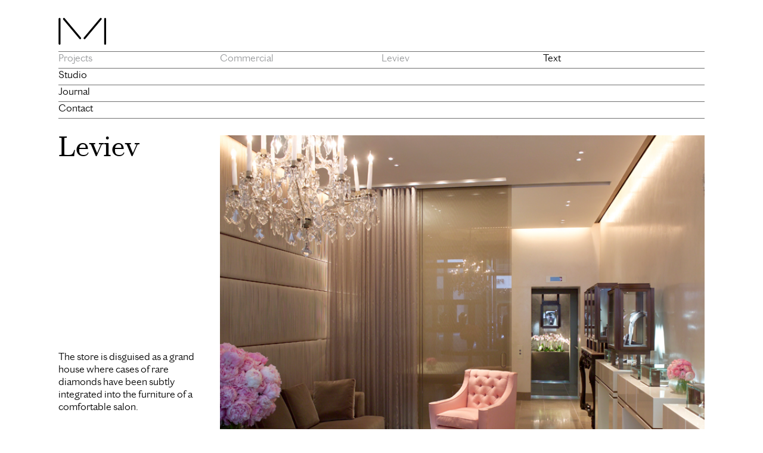

--- FILE ---
content_type: text/html; charset=UTF-8
request_url: http://www.studiomackereth.com/projects/leviev/
body_size: 7016
content:

<!DOCTYPE html>
<html lang="en-US">
<head>
<meta charset="UTF-8" />
<meta name="viewport" content="width=device-width" />
<title>Leviev | Studio Mackereth</title>
<meta name='robots' content='max-image-preview:large' />
<link rel="alternate" type="application/rss+xml" title="Studio Mackereth &raquo; Feed" href="http://www.studiomackereth.com/feed/" />
<link rel="alternate" type="application/rss+xml" title="Studio Mackereth &raquo; Comments Feed" href="http://www.studiomackereth.com/comments/feed/" />
<script type="text/javascript">
window._wpemojiSettings = {"baseUrl":"https:\/\/s.w.org\/images\/core\/emoji\/14.0.0\/72x72\/","ext":".png","svgUrl":"https:\/\/s.w.org\/images\/core\/emoji\/14.0.0\/svg\/","svgExt":".svg","source":{"concatemoji":"http:\/\/www.studiomackereth.com\/wp\/wp-includes\/js\/wp-emoji-release.min.js?ver=6.3.1"}};
/*! This file is auto-generated */
!function(i,n){var o,s,e;function c(e){try{var t={supportTests:e,timestamp:(new Date).valueOf()};sessionStorage.setItem(o,JSON.stringify(t))}catch(e){}}function p(e,t,n){e.clearRect(0,0,e.canvas.width,e.canvas.height),e.fillText(t,0,0);var t=new Uint32Array(e.getImageData(0,0,e.canvas.width,e.canvas.height).data),r=(e.clearRect(0,0,e.canvas.width,e.canvas.height),e.fillText(n,0,0),new Uint32Array(e.getImageData(0,0,e.canvas.width,e.canvas.height).data));return t.every(function(e,t){return e===r[t]})}function u(e,t,n){switch(t){case"flag":return n(e,"\ud83c\udff3\ufe0f\u200d\u26a7\ufe0f","\ud83c\udff3\ufe0f\u200b\u26a7\ufe0f")?!1:!n(e,"\ud83c\uddfa\ud83c\uddf3","\ud83c\uddfa\u200b\ud83c\uddf3")&&!n(e,"\ud83c\udff4\udb40\udc67\udb40\udc62\udb40\udc65\udb40\udc6e\udb40\udc67\udb40\udc7f","\ud83c\udff4\u200b\udb40\udc67\u200b\udb40\udc62\u200b\udb40\udc65\u200b\udb40\udc6e\u200b\udb40\udc67\u200b\udb40\udc7f");case"emoji":return!n(e,"\ud83e\udef1\ud83c\udffb\u200d\ud83e\udef2\ud83c\udfff","\ud83e\udef1\ud83c\udffb\u200b\ud83e\udef2\ud83c\udfff")}return!1}function f(e,t,n){var r="undefined"!=typeof WorkerGlobalScope&&self instanceof WorkerGlobalScope?new OffscreenCanvas(300,150):i.createElement("canvas"),a=r.getContext("2d",{willReadFrequently:!0}),o=(a.textBaseline="top",a.font="600 32px Arial",{});return e.forEach(function(e){o[e]=t(a,e,n)}),o}function t(e){var t=i.createElement("script");t.src=e,t.defer=!0,i.head.appendChild(t)}"undefined"!=typeof Promise&&(o="wpEmojiSettingsSupports",s=["flag","emoji"],n.supports={everything:!0,everythingExceptFlag:!0},e=new Promise(function(e){i.addEventListener("DOMContentLoaded",e,{once:!0})}),new Promise(function(t){var n=function(){try{var e=JSON.parse(sessionStorage.getItem(o));if("object"==typeof e&&"number"==typeof e.timestamp&&(new Date).valueOf()<e.timestamp+604800&&"object"==typeof e.supportTests)return e.supportTests}catch(e){}return null}();if(!n){if("undefined"!=typeof Worker&&"undefined"!=typeof OffscreenCanvas&&"undefined"!=typeof URL&&URL.createObjectURL&&"undefined"!=typeof Blob)try{var e="postMessage("+f.toString()+"("+[JSON.stringify(s),u.toString(),p.toString()].join(",")+"));",r=new Blob([e],{type:"text/javascript"}),a=new Worker(URL.createObjectURL(r),{name:"wpTestEmojiSupports"});return void(a.onmessage=function(e){c(n=e.data),a.terminate(),t(n)})}catch(e){}c(n=f(s,u,p))}t(n)}).then(function(e){for(var t in e)n.supports[t]=e[t],n.supports.everything=n.supports.everything&&n.supports[t],"flag"!==t&&(n.supports.everythingExceptFlag=n.supports.everythingExceptFlag&&n.supports[t]);n.supports.everythingExceptFlag=n.supports.everythingExceptFlag&&!n.supports.flag,n.DOMReady=!1,n.readyCallback=function(){n.DOMReady=!0}}).then(function(){return e}).then(function(){var e;n.supports.everything||(n.readyCallback(),(e=n.source||{}).concatemoji?t(e.concatemoji):e.wpemoji&&e.twemoji&&(t(e.twemoji),t(e.wpemoji)))}))}((window,document),window._wpemojiSettings);
</script>
<style type="text/css">
img.wp-smiley,
img.emoji {
	display: inline !important;
	border: none !important;
	box-shadow: none !important;
	height: 1em !important;
	width: 1em !important;
	margin: 0 0.07em !important;
	vertical-align: -0.1em !important;
	background: none !important;
	padding: 0 !important;
}
</style>
	<link rel='stylesheet' id='sbi_styles-css' href='http://www.studiomackereth.com/app/plugins/instagram-feed-pro/css/sbi-styles.min.css?ver=6.3.21764797218' type='text/css' media='all' />
<link rel='stylesheet' id='wp-block-library-css' href='http://www.studiomackereth.com/wp/wp-includes/css/dist/block-library/style.min.css?ver=6.3.1' type='text/css' media='all' />
<style id='classic-theme-styles-inline-css' type='text/css'>
/*! This file is auto-generated */
.wp-block-button__link{color:#fff;background-color:#32373c;border-radius:9999px;box-shadow:none;text-decoration:none;padding:calc(.667em + 2px) calc(1.333em + 2px);font-size:1.125em}.wp-block-file__button{background:#32373c;color:#fff;text-decoration:none}
</style>
<style id='global-styles-inline-css' type='text/css'>
body{--wp--preset--color--black: #000000;--wp--preset--color--cyan-bluish-gray: #abb8c3;--wp--preset--color--white: #ffffff;--wp--preset--color--pale-pink: #f78da7;--wp--preset--color--vivid-red: #cf2e2e;--wp--preset--color--luminous-vivid-orange: #ff6900;--wp--preset--color--luminous-vivid-amber: #fcb900;--wp--preset--color--light-green-cyan: #7bdcb5;--wp--preset--color--vivid-green-cyan: #00d084;--wp--preset--color--pale-cyan-blue: #8ed1fc;--wp--preset--color--vivid-cyan-blue: #0693e3;--wp--preset--color--vivid-purple: #9b51e0;--wp--preset--gradient--vivid-cyan-blue-to-vivid-purple: linear-gradient(135deg,rgba(6,147,227,1) 0%,rgb(155,81,224) 100%);--wp--preset--gradient--light-green-cyan-to-vivid-green-cyan: linear-gradient(135deg,rgb(122,220,180) 0%,rgb(0,208,130) 100%);--wp--preset--gradient--luminous-vivid-amber-to-luminous-vivid-orange: linear-gradient(135deg,rgba(252,185,0,1) 0%,rgba(255,105,0,1) 100%);--wp--preset--gradient--luminous-vivid-orange-to-vivid-red: linear-gradient(135deg,rgba(255,105,0,1) 0%,rgb(207,46,46) 100%);--wp--preset--gradient--very-light-gray-to-cyan-bluish-gray: linear-gradient(135deg,rgb(238,238,238) 0%,rgb(169,184,195) 100%);--wp--preset--gradient--cool-to-warm-spectrum: linear-gradient(135deg,rgb(74,234,220) 0%,rgb(151,120,209) 20%,rgb(207,42,186) 40%,rgb(238,44,130) 60%,rgb(251,105,98) 80%,rgb(254,248,76) 100%);--wp--preset--gradient--blush-light-purple: linear-gradient(135deg,rgb(255,206,236) 0%,rgb(152,150,240) 100%);--wp--preset--gradient--blush-bordeaux: linear-gradient(135deg,rgb(254,205,165) 0%,rgb(254,45,45) 50%,rgb(107,0,62) 100%);--wp--preset--gradient--luminous-dusk: linear-gradient(135deg,rgb(255,203,112) 0%,rgb(199,81,192) 50%,rgb(65,88,208) 100%);--wp--preset--gradient--pale-ocean: linear-gradient(135deg,rgb(255,245,203) 0%,rgb(182,227,212) 50%,rgb(51,167,181) 100%);--wp--preset--gradient--electric-grass: linear-gradient(135deg,rgb(202,248,128) 0%,rgb(113,206,126) 100%);--wp--preset--gradient--midnight: linear-gradient(135deg,rgb(2,3,129) 0%,rgb(40,116,252) 100%);--wp--preset--font-size--small: 13px;--wp--preset--font-size--medium: 20px;--wp--preset--font-size--large: 36px;--wp--preset--font-size--x-large: 42px;--wp--preset--spacing--20: 0.44rem;--wp--preset--spacing--30: 0.67rem;--wp--preset--spacing--40: 1rem;--wp--preset--spacing--50: 1.5rem;--wp--preset--spacing--60: 2.25rem;--wp--preset--spacing--70: 3.38rem;--wp--preset--spacing--80: 5.06rem;--wp--preset--shadow--natural: 6px 6px 9px rgba(0, 0, 0, 0.2);--wp--preset--shadow--deep: 12px 12px 50px rgba(0, 0, 0, 0.4);--wp--preset--shadow--sharp: 6px 6px 0px rgba(0, 0, 0, 0.2);--wp--preset--shadow--outlined: 6px 6px 0px -3px rgba(255, 255, 255, 1), 6px 6px rgba(0, 0, 0, 1);--wp--preset--shadow--crisp: 6px 6px 0px rgba(0, 0, 0, 1);}:where(.is-layout-flex){gap: 0.5em;}:where(.is-layout-grid){gap: 0.5em;}body .is-layout-flow > .alignleft{float: left;margin-inline-start: 0;margin-inline-end: 2em;}body .is-layout-flow > .alignright{float: right;margin-inline-start: 2em;margin-inline-end: 0;}body .is-layout-flow > .aligncenter{margin-left: auto !important;margin-right: auto !important;}body .is-layout-constrained > .alignleft{float: left;margin-inline-start: 0;margin-inline-end: 2em;}body .is-layout-constrained > .alignright{float: right;margin-inline-start: 2em;margin-inline-end: 0;}body .is-layout-constrained > .aligncenter{margin-left: auto !important;margin-right: auto !important;}body .is-layout-constrained > :where(:not(.alignleft):not(.alignright):not(.alignfull)){max-width: var(--wp--style--global--content-size);margin-left: auto !important;margin-right: auto !important;}body .is-layout-constrained > .alignwide{max-width: var(--wp--style--global--wide-size);}body .is-layout-flex{display: flex;}body .is-layout-flex{flex-wrap: wrap;align-items: center;}body .is-layout-flex > *{margin: 0;}body .is-layout-grid{display: grid;}body .is-layout-grid > *{margin: 0;}:where(.wp-block-columns.is-layout-flex){gap: 2em;}:where(.wp-block-columns.is-layout-grid){gap: 2em;}:where(.wp-block-post-template.is-layout-flex){gap: 1.25em;}:where(.wp-block-post-template.is-layout-grid){gap: 1.25em;}.has-black-color{color: var(--wp--preset--color--black) !important;}.has-cyan-bluish-gray-color{color: var(--wp--preset--color--cyan-bluish-gray) !important;}.has-white-color{color: var(--wp--preset--color--white) !important;}.has-pale-pink-color{color: var(--wp--preset--color--pale-pink) !important;}.has-vivid-red-color{color: var(--wp--preset--color--vivid-red) !important;}.has-luminous-vivid-orange-color{color: var(--wp--preset--color--luminous-vivid-orange) !important;}.has-luminous-vivid-amber-color{color: var(--wp--preset--color--luminous-vivid-amber) !important;}.has-light-green-cyan-color{color: var(--wp--preset--color--light-green-cyan) !important;}.has-vivid-green-cyan-color{color: var(--wp--preset--color--vivid-green-cyan) !important;}.has-pale-cyan-blue-color{color: var(--wp--preset--color--pale-cyan-blue) !important;}.has-vivid-cyan-blue-color{color: var(--wp--preset--color--vivid-cyan-blue) !important;}.has-vivid-purple-color{color: var(--wp--preset--color--vivid-purple) !important;}.has-black-background-color{background-color: var(--wp--preset--color--black) !important;}.has-cyan-bluish-gray-background-color{background-color: var(--wp--preset--color--cyan-bluish-gray) !important;}.has-white-background-color{background-color: var(--wp--preset--color--white) !important;}.has-pale-pink-background-color{background-color: var(--wp--preset--color--pale-pink) !important;}.has-vivid-red-background-color{background-color: var(--wp--preset--color--vivid-red) !important;}.has-luminous-vivid-orange-background-color{background-color: var(--wp--preset--color--luminous-vivid-orange) !important;}.has-luminous-vivid-amber-background-color{background-color: var(--wp--preset--color--luminous-vivid-amber) !important;}.has-light-green-cyan-background-color{background-color: var(--wp--preset--color--light-green-cyan) !important;}.has-vivid-green-cyan-background-color{background-color: var(--wp--preset--color--vivid-green-cyan) !important;}.has-pale-cyan-blue-background-color{background-color: var(--wp--preset--color--pale-cyan-blue) !important;}.has-vivid-cyan-blue-background-color{background-color: var(--wp--preset--color--vivid-cyan-blue) !important;}.has-vivid-purple-background-color{background-color: var(--wp--preset--color--vivid-purple) !important;}.has-black-border-color{border-color: var(--wp--preset--color--black) !important;}.has-cyan-bluish-gray-border-color{border-color: var(--wp--preset--color--cyan-bluish-gray) !important;}.has-white-border-color{border-color: var(--wp--preset--color--white) !important;}.has-pale-pink-border-color{border-color: var(--wp--preset--color--pale-pink) !important;}.has-vivid-red-border-color{border-color: var(--wp--preset--color--vivid-red) !important;}.has-luminous-vivid-orange-border-color{border-color: var(--wp--preset--color--luminous-vivid-orange) !important;}.has-luminous-vivid-amber-border-color{border-color: var(--wp--preset--color--luminous-vivid-amber) !important;}.has-light-green-cyan-border-color{border-color: var(--wp--preset--color--light-green-cyan) !important;}.has-vivid-green-cyan-border-color{border-color: var(--wp--preset--color--vivid-green-cyan) !important;}.has-pale-cyan-blue-border-color{border-color: var(--wp--preset--color--pale-cyan-blue) !important;}.has-vivid-cyan-blue-border-color{border-color: var(--wp--preset--color--vivid-cyan-blue) !important;}.has-vivid-purple-border-color{border-color: var(--wp--preset--color--vivid-purple) !important;}.has-vivid-cyan-blue-to-vivid-purple-gradient-background{background: var(--wp--preset--gradient--vivid-cyan-blue-to-vivid-purple) !important;}.has-light-green-cyan-to-vivid-green-cyan-gradient-background{background: var(--wp--preset--gradient--light-green-cyan-to-vivid-green-cyan) !important;}.has-luminous-vivid-amber-to-luminous-vivid-orange-gradient-background{background: var(--wp--preset--gradient--luminous-vivid-amber-to-luminous-vivid-orange) !important;}.has-luminous-vivid-orange-to-vivid-red-gradient-background{background: var(--wp--preset--gradient--luminous-vivid-orange-to-vivid-red) !important;}.has-very-light-gray-to-cyan-bluish-gray-gradient-background{background: var(--wp--preset--gradient--very-light-gray-to-cyan-bluish-gray) !important;}.has-cool-to-warm-spectrum-gradient-background{background: var(--wp--preset--gradient--cool-to-warm-spectrum) !important;}.has-blush-light-purple-gradient-background{background: var(--wp--preset--gradient--blush-light-purple) !important;}.has-blush-bordeaux-gradient-background{background: var(--wp--preset--gradient--blush-bordeaux) !important;}.has-luminous-dusk-gradient-background{background: var(--wp--preset--gradient--luminous-dusk) !important;}.has-pale-ocean-gradient-background{background: var(--wp--preset--gradient--pale-ocean) !important;}.has-electric-grass-gradient-background{background: var(--wp--preset--gradient--electric-grass) !important;}.has-midnight-gradient-background{background: var(--wp--preset--gradient--midnight) !important;}.has-small-font-size{font-size: var(--wp--preset--font-size--small) !important;}.has-medium-font-size{font-size: var(--wp--preset--font-size--medium) !important;}.has-large-font-size{font-size: var(--wp--preset--font-size--large) !important;}.has-x-large-font-size{font-size: var(--wp--preset--font-size--x-large) !important;}
.wp-block-navigation a:where(:not(.wp-element-button)){color: inherit;}
:where(.wp-block-post-template.is-layout-flex){gap: 1.25em;}:where(.wp-block-post-template.is-layout-grid){gap: 1.25em;}
:where(.wp-block-columns.is-layout-flex){gap: 2em;}:where(.wp-block-columns.is-layout-grid){gap: 2em;}
.wp-block-pullquote{font-size: 1.5em;line-height: 1.6;}
</style>
<link rel='stylesheet' id='default-css' href='http://www.studiomackereth.com/app/themes/studiomackereth/dist/main.css?v=12&#038;ver=6.3.1' type='text/css' media='all' />
<script type='text/javascript' src='http://www.studiomackereth.com/app/themes/studiomackereth/dist/main.js?v=6&#038;ver=6.3.1' id='main-js'></script>
<link rel="https://api.w.org/" href="http://www.studiomackereth.com/wp-json/" /><link rel="EditURI" type="application/rsd+xml" title="RSD" href="http://www.studiomackereth.com/wp/xmlrpc.php?rsd" />
<meta name="generator" content="WordPress 6.3.1" />
<link rel="canonical" href="http://www.studiomackereth.com/projects/leviev/" />
<link rel='shortlink' href='http://www.studiomackereth.com/?p=59' />
<link rel="alternate" type="application/json+oembed" href="http://www.studiomackereth.com/wp-json/oembed/1.0/embed?url=http%3A%2F%2Fwww.studiomackereth.com%2Fprojects%2Fleviev%2F" />
<link rel="alternate" type="text/xml+oembed" href="http://www.studiomackereth.com/wp-json/oembed/1.0/embed?url=http%3A%2F%2Fwww.studiomackereth.com%2Fprojects%2Fleviev%2F&#038;format=xml" />
<link rel="icon" href="http://www.studiomackereth.com/app/uploads/2021/07/cropped-M_Black-32x32.png" sizes="32x32" />
<link rel="icon" href="http://www.studiomackereth.com/app/uploads/2021/07/cropped-M_Black-192x192.png" sizes="192x192" />
<link rel="apple-touch-icon" href="http://www.studiomackereth.com/app/uploads/2021/07/cropped-M_Black-180x180.png" />
<meta name="msapplication-TileImage" content="http://www.studiomackereth.com/app/uploads/2021/07/cropped-M_Black-270x270.png" />

<style>
    /* Ensure elements load hidden before ScrollReveal runs */
    .reveal { visibility: hidden; }
</style>

</head>

<!-- Popup for project video -->

<body class="project-template-default single single-project postid-59">
<div id="wrapper" class="hfeed">

<div class="nav mb-sm lg:mb-0 pt-sm lg:pt-lg w-full bg-white">
    <div class="container">
            <a href="/" class="logo block w-32 mb-sm hover:opacity-40">
                <img src="http://www.studiomackereth.com/app/themes/studiomackereth/dist/img/logo.svg" alt="">
            </a>
            
            <div class="nav__menu hidden lg:block">

            
            <!-- HOME -->
            
                
                <div class="nav__item">
                        <a href="/home" class="w-1/4 float-left is-active">Projects</a>
                        <span class="w-1/4 float-left is-active">
                            <a class="float-left" href="http://www.studiomackereth.com/project_category/commercial/">Commercial</a>                        </span>
                        <span class="w-1/4 float-left is-active">Leviev</span>
                        <span class="nav__showhidetext js-showhidetext w-1/4 float-left">Text</span>
                    </div>

                <div class="nav__after">
                    <div class="nav__item">
                        <a href="/studio">Studio</a>
                    </div>

                    <div class="nav__item">
                        <a href="/journal">Journal</a>
                    </div>

                    <div class="nav__item">
                        <div class="nav__contact js-contacttoggle">Contact</div>
            <div class="nav__contactdrawer pl-sm">
                <p class="mb-8 lg:mb-0">Studio Mackereth<br >
                FR. Unit 106, 1 Phipp Street<br>
                London EC2A 4PS</p>
                <p class="mb-8 lg:mb-0 border-grey-dark border-t lg:border-t-0">
                +44 (0)20 7042 8335
                </p>
                <p class="mb-8 lg:mb-0 border-grey-dark border-t lg:border-t-0">
                <a href="mailto:info@studiomackereth.com">info@studiomackereth.com</a>
                </p>
                <p class="border-grey-dark border-t lg:border-t-0">
                <a href="http://instagram.com/studiomackereth" target="_blank">Follow us on Instagram</a>
                </p>
            </div>                    </div>
                </div>

                            
            <!-- STUDIO -->
            
            </div>

            
        </div>
    </div>
    
<!-- MOBILE MENU -->
<div class="m-nav lg:hidden fixed bottom-0 w-full bg-grey-light z-20">

    <div class="m-nav__menu p-sm pt-xs">

    <!-- HOME -->
    
        
        <div class="m-nav__item">
                <a href="/home" class="w-1/2 float-left is-active">Projects</a>
                <span class="w-1/4 pl-xs float-left is-active">
                    <a href="http://www.studiomackereth.com/project_category/commercial/">Commercial</a>                </span>
            </div>

        <div class="m-nav__after">
            <div class="m-nav__item">
                <a href="/studio">Studio</a>
            </div>

            <div class="m-nav__item">
                <a href="/journal">Journal</a>
            </div>

            <div class="m-nav__item">
                <div class="nav__contact js-contacttoggle">Contact</div>
            <div class="nav__contactdrawer pl-sm">
                <p class="mb-8 lg:mb-0">Studio Mackereth<br >
                FR. Unit 106, 1 Phipp Street<br>
                London EC2A 4PS</p>
                <p class="mb-8 lg:mb-0 border-grey-dark border-t lg:border-t-0">
                +44 (0)20 7042 8335
                </p>
                <p class="mb-8 lg:mb-0 border-grey-dark border-t lg:border-t-0">
                <a href="mailto:info@studiomackereth.com">info@studiomackereth.com</a>
                </p>
                <p class="border-grey-dark border-t lg:border-t-0">
                <a href="http://instagram.com/studiomackereth" target="_blank">Follow us on Instagram</a>
                </p>
            </div>            </div>
        </div>
        
        
    <!-- STUDIO -->
    
        <div class="js-mobile-menutoggle pt-sm">
            <div class="m-nav__toggle w-20">
                <img src="http://www.studiomackereth.com/app/themes/studiomackereth/dist/img/ArrowinCircleUp.svg" alt="">
            </div>
        </div>

    </div>

</div> 

<header id="header" class="">
    <!-- <div id="branding">
    <div id="site-title">
        <a href="http://www.studiomackereth.com/" title="Studio Mackereth" rel="home">Studio Mackereth</a>
        </div>

    </div> -->

    

</header>
<div id="container">
<div class="container">
    <section id="main" role="main">
                
            <!-- GALLERY (MOBILE) -->
            <div class="m-project__gallery lg:hidden">
                                                            <div class="mb-xs img-landscape">
                            <img src="http://www.studiomackereth.com/app/uploads/2014/01/1a-copy.2.jpg" alt="The store is disguised as a grand house where cases of rare diamonds have been subtly integrated into the furniture of a comfortable salon.  "  />
                        </div>
                                     
            </div>

                <div class="lg:w-1/4 lg:float-left reveal">
                    <h1 class="project__title is-visible mb-lg">Leviev</h1>
                    <div class="project__quote hidden lg:block">
                        <div class="heading-2 mb-sm pr-xl">
                            <span class="-ml-5">“</span><span class="project__quote-q"></span><span>”</span>
                        </div>
                        <div class="pr-xl">
                            <span class="project__quote-c "></span>
                            <span class="project__quote-p italic"></span>
                        </div>
                    </div>
                </div>

                <div class="project__content lg:w-3/4 overflow-hidden">
                    <div class="project__description text">
                        <div class="mb-lg lg:w-2/3 overflow-hidden lg:pr-lg">
                            <p dir="ltr">“The new Leviev salon in London’s Bond Street takes the jewellery world onto an entirely new level, both in terms of the rare and valuable diamonds it showcases, and the elegance and modernity of the salon itself. The shop design is the most perfect expression of today’s new understated, low-key luxury; welcoming and relaxed, yet immediately conjuring up an atmosphere of intense connoisseurship with an emphasis on exquisite materials and fine details.”<br />
Vivienne Becker, <em>Vanity Fair</em></p>
<p>Charged with designing the luxury jeweller’s first flagship store in London’s Old Bond Street, the team was keen to step away from conventional glass boxes on pedestals surrounded by sales desks. </p>
<p>Instead the mood is that of an elegant Mayfair town house where display cases have been integrated into bespoke domestic-style furniture. A polished plaster wall and limestone floor contrast with soft pleated silk and delicate chiffon on the opposite walls. Additional stores based on our design concept have since opened in New York, Singapore, Moscow and Dubai. </p>
                        </div>
                        <div class="project__meta lg:flex -mx-4">
                            <div class="w-full lg:w-2/3 lg:float-left border-t border-grey-dark mx-4 mb-lg lg:pt-xs overflow-hidden">
                                <div class="w-full lg:w-1/2 lg:float-left pr-md">
                                                                        <h3>Location: <span>City of Westminster, London</span></h3>
                                                                                                            <h3>Date: <span>2005</span></h3>
                                                                                                            <h3>Client: <span>Leviev</span></h3>
                                                                                                            <h3>Floor Area: <span>300 sqm</span></h3>
                                                                                                        </div>
                                <div class="lg:w-1/2 overflow-hidden">
                                                                    </div>
                            </div>
                            <div class="lg:w-1/3 mx-4 mb-sm overflow-hidden">
                                                        </div>
                        </div>
                    </div>

                    <!-- GALLERY -->
                    <div class="project__gallery hidden lg:block reveal">
                        <div class="controller__left"></div>
                        <div class="controller__right"></div>
                        
                            <div class="gallery royalSlider rsDefault w-full">

                                                                
                                    <div class="rsContent img-landscape">
                                        <img src="http://www.studiomackereth.com/app/uploads/2014/01/1a-copy.2.jpg" alt="The store is disguised as a grand house where cases of rare diamonds have been subtly integrated into the furniture of a comfortable salon.  "  />
                                        <figure class="rsCaption">
                                            The store is disguised as a grand house where cases of rare diamonds have been subtly integrated into the furniture of a comfortable salon.                                          </figure>
                                        <div class="rsQuote"></div>
                                        <span class="rsQuoteCredit"></span>
                                         
                                    </div>

                                                                
                                    <div class="rsContent img-portrait">
                                        <img src="http://www.studiomackereth.com/app/uploads/2014/01/12-copy.jpg" alt="The design of the storefront included an engineered solution to guarantee security against potential ram raiders whilst maintaining the elegance of the 19th century Listed facade."  />
                                        <figure class="rsCaption">
                                            The design of the storefront included an engineered solution to guarantee security against potential ram raiders whilst maintaining the elegance of the 19th century Listed facade.                                        </figure>
                                        <div class="rsQuote">The shop design is the most perfect expression of today’s new understated, low-key luxury.</div>
                                        <span class="rsQuoteCredit">Vivienne Becker</span>
                                                                                    <span class="rsQuoteCompany">, Vanity Fair                                            </span>
                                         
                                    </div>

                                                                
                                    <div class="rsContent img-landscape">
                                        <img src="http://www.studiomackereth.com/app/uploads/2014/01/11-copy.jpg" alt="A panelled VIP suite on the first floor is accessed via a leather-lined elevator with an integral bronze display case of rare diamonds."  />
                                        <figure class="rsCaption">
                                            A panelled VIP suite on the first floor is accessed via a leather-lined elevator with an integral bronze display case of rare diamonds.                                        </figure>
                                        <div class="rsQuote"></div>
                                        <span class="rsQuoteCredit"></span>
                                         
                                    </div>

                                                                
                                    <div class="rsContent img-landscape">
                                        <img src="http://www.studiomackereth.com/app/uploads/2014/01/9-copy.jpg" alt="Salon Privé with its leather-topped table and specialist overhead lighting for scrutinising the colour, clarity and cut of the diamonds."  />
                                        <figure class="rsCaption">
                                            Salon Privé with its leather-topped table and specialist overhead lighting for scrutinising the colour, clarity and cut of the diamonds.                                        </figure>
                                        <div class="rsQuote"></div>
                                        <span class="rsQuoteCredit"></span>
                                         
                                    </div>

                                
                            </div>  

                         
                    </div>

                    <!-- GALLERY (MOBILE) -->
                    <div class="m-project__gallery lg:hidden">
                                                                                
                                <div class="mb-lg img-portrait">
                                    <img src="http://www.studiomackereth.com/app/uploads/2014/01/12-copy.jpg" alt="The design of the storefront included an engineered solution to guarantee security against potential ram raiders whilst maintaining the elegance of the 19th century Listed facade."  />
                                                                            <div class="heading-2 mt-sm w-3/4">
                                            The shop design is the most perfect expression of today’s new understated, low-key luxury.                                        </div>
                                        <div class="heading-2 italic w-3/4">
                                            Vivienne Becker, Vanity Fair                                                                                    </div>
                                                                    </div>

                                                            
                                <div class="mb-lg img-landscape">
                                    <img src="http://www.studiomackereth.com/app/uploads/2014/01/11-copy.jpg" alt="A panelled VIP suite on the first floor is accessed via a leather-lined elevator with an integral bronze display case of rare diamonds."  />
                                                                    </div>

                                                            
                                <div class="mb-lg img-landscape">
                                    <img src="http://www.studiomackereth.com/app/uploads/2014/01/9-copy.jpg" alt="Salon Privé with its leather-topped table and specialist overhead lighting for scrutinising the colour, clarity and cut of the diamonds."  />
                                                                    </div>

                                                         
                    </div>
                </div>
                
                <div class="hidden lg:block absolute bottom-0 w-1/4 pr-xl">
                    <div class="project__caption border-b border-grey-dark pb-lg"></div>    
                    <div 
                    class="overflow-hidden">
                        <div class="rsSlideCount float-left">1/1</div>
                        <div class="project__fullscreen w-16 h-16 link float-right mt-xs">
                            <img src="http://www.studiomackereth.com/app/themes/studiomackereth/dist/img/EnlargeInCircle.svg" alt="Enlarge">
                        </div>
                        <div class="project__closefullscreen hidden w-16 h-16 link float-right mt-xs">
                            <img src="http://www.studiomackereth.com/app/themes/studiomackereth/dist/img/DismissInCircle.svg" alt="Enlarge">
                        </div>  
                    </div>

                                    </div>
            </div>
        </div>
        
            </section>
</div>

</div>
<!-- <footer id="footer">
    <div class="container">
        <div id="copyright">
        &copy; 2025 Studio Mackereth        </div>
    </div>
</footer> -->
<!-- Custom Feeds for Instagram JS -->
<script type="text/javascript">
var sbiajaxurl = "http://www.studiomackereth.com/wp/wp-admin/admin-ajax.php";

</script>
</body>
<!-- <script src="royalslider/jquery.royalslider.min.js"></script> -->
</html>

--- FILE ---
content_type: image/svg+xml
request_url: http://www.studiomackereth.com/app/themes/studiomackereth/dist/img/EnlargeInCircle.svg
body_size: 3745
content:
<?xml version="1.0" encoding="utf-8"?>
<!-- Generator: Adobe Illustrator 23.0.2, SVG Export Plug-In . SVG Version: 6.00 Build 0)  -->
<svg version="1.1" id="Layer_1" xmlns="http://www.w3.org/2000/svg" xmlns:xlink="http://www.w3.org/1999/xlink" x="0px" y="0px"
	 viewBox="0 0 371.3 371.3" style="enable-background:new 0 0 371.3 371.3;" xml:space="preserve">
<style type="text/css">
	.st0{fill-rule:evenodd;clip-rule:evenodd;fill:#FFFFFF;}
	.st1{fill:#707070;}
	.st2{fill-rule:evenodd;clip-rule:evenodd;fill:#707070;}
</style>
<g>
	<ellipse class="st0" cx="185.5" cy="185.9" rx="178.9" ry="178.9"/>
	<path class="st1" d="M185.5,13.4c46.1,0,89.4,17.9,121.9,50.5s50.5,75.9,50.5,121.9s-17.9,89.4-50.5,121.9s-75.9,50.5-121.9,50.5
		s-89.4-17.9-121.9-50.5s-50.5-75.9-50.5-121.9S31,96.5,63.6,64S139.4,13.4,185.5,13.4 M185.5,0.4C83.1,0.4,0.1,83.5,0.1,185.9
		s83,185.4,185.4,185.4s185.4-83,185.4-185.4S287.9,0.4,185.5,0.4L185.5,0.4z"/>
</g>
<g>
	<path class="st2" d="M281.1,281.1L281.1,281.1c-2.8,2.8-7.2,3-9.8,0.4l0,0c-2.6-2.6-2.4-6.9,0.4-9.8l0,0c2.8-2.8,7.2-3,9.8-0.4l0,0
		C284.1,273.9,283.9,278.2,281.1,281.1z"/>
	<path class="st2" d="M99.4,89.9L99.4,89.9c2.6,2.6,2.4,6.9-0.4,9.8l0,0c-2.8,2.8-7.2,3-9.8,0.4l0,0c-2.6-2.6-2.4-6.9,0.4-9.8l0,0
		C92.5,87.5,96.8,87.3,99.4,89.9z"/>
</g>
<g>
	<path class="st2" d="M280.9,90.1L280.9,90.1c2.8,2.8,3,7.2,0.4,9.8l0,0c-2.6,2.6-6.9,2.4-9.8-0.4l0,0c-2.8-2.8-3-7.2-0.4-9.8l0,0
		C273.7,87.1,278.1,87.3,280.9,90.1z"/>
	<path class="st2" d="M89.5,271.5L89.5,271.5c2.6-2.6,6.9-2.4,9.8,0.4l0,0c2.8,2.8,3,7.2,0.4,9.8l0,0c-2.6,2.6-6.9,2.4-9.8-0.4l0,0
		C87.1,278.5,86.9,274.1,89.5,271.5z"/>
</g>
<polygon class="st2" points="220.9,88 276,87.8 276.4,102.2 220.9,102.4 "/>
<path class="st2" d="M221.2,88L221.2,88c4,0,7.2,3.2,7.2,7.2l0,0c0,4-3.2,7.2-7.2,7.2l0,0c-4,0-7.2-3.2-7.2-7.2l0,0
	C214,91.2,217.2,88,221.2,88z"/>
<polygon class="st2" points="268.9,150 268.7,94.8 283.1,94.4 283.3,150 "/>
<path class="st2" d="M268.9,149.7L268.9,149.7c0-4,3.2-7.2,7.2-7.2l0,0c4,0,7.2,3.2,7.2,7.2l0,0c0,4-3.2,7.2-7.2,7.2l0,0
	C272.1,156.9,268.9,153.7,268.9,149.7z"/>
<path class="st2" d="M89.3,99.9c-2.6-2.6-2.4-6.9,0.4-9.8l0,0"/>
<polygon class="st2" points="87.7,150.1 87.4,95 101.8,94.6 102,150.1 "/>
<path class="st2" d="M87.6,149.8L87.6,149.8c0-4,3.2-7.2,7.2-7.2l0,0c4,0,7.2,3.2,7.2,7.2l0,0c0,4-3.2,7.2-7.2,7.2l0,0
	C90.9,157,87.6,153.8,87.6,149.8z"/>
<polygon class="st2" points="149.6,102.1 94.5,102.3 94.1,87.9 149.6,87.7 "/>
<path class="st2" d="M149.3,102.1L149.3,102.1c-4,0-7.2-3.2-7.2-7.2l0,0c0-4,3.2-7.2,7.2-7.2l0,0c4,0,7.2,3.2,7.2,7.2l0,0
	C156.5,98.8,153.3,102.1,149.3,102.1z"/>
<path class="st2" d="M99.5,281.6c-2.6,2.6-6.9,2.4-9.8-0.4l0,0"/>
<polygon class="st2" points="149.8,283.3 94.6,283.5 94.2,269.1 149.7,268.9 "/>
<path class="st2" d="M149.5,283.3L149.5,283.3c-4,0-7.2-3.2-7.2-7.2l0,0c0-4,3.2-7.2,7.2-7.2l0,0c4,0,7.2,3.2,7.2,7.2l0,0
	C156.6,280.1,153.4,283.3,149.5,283.3z"/>
<polygon class="st2" points="101.7,221.3 101.9,276.5 87.5,276.9 87.3,221.3 "/>
<path class="st2" d="M101.7,221.6L101.7,221.6c0,4-3.2,7.2-7.2,7.2l0,0c-4,0-7.2-3.2-7.2-7.2l0,0c0-4,3.2-7.2,7.2-7.2l0,0
	C98.5,214.4,101.7,217.7,101.7,221.6z"/>
<path class="st2" d="M281.3,271.5c2.6,2.6,2.4,6.9-0.4,9.8l0,0"/>
<polygon class="st2" points="283,221.2 283.2,276.4 268.8,276.8 268.6,221.2 "/>
<path class="st2" d="M283,221.5L283,221.5c0,4-3.2,7.2-7.2,7.2l0,0c-4,0-7.2-3.2-7.2-7.2l0,0c0-4,3.2-7.2,7.2-7.2l0,0
	C279.8,214.3,283,217.5,283,221.5z"/>
<polygon class="st2" points="221,269.3 276.1,269.1 276.6,283.4 221,283.6 "/>
<path class="st2" d="M221.3,269.2L221.3,269.2c4,0,7.2,3.2,7.2,7.2l0,0c0,4-3.2,7.2-7.2,7.2l0,0c-4,0-7.2-3.2-7.2-7.2l0,0
	C214.1,272.5,217.3,269.2,221.3,269.2z"/>
</svg>


--- FILE ---
content_type: image/svg+xml
request_url: http://www.studiomackereth.com/app/themes/studiomackereth/dist/img/DismissInCircle.svg
body_size: 2432
content:
<?xml version="1.0" encoding="utf-8"?>
<!-- Generator: Adobe Illustrator 23.0.2, SVG Export Plug-In . SVG Version: 6.00 Build 0)  -->
<svg version="1.1" id="Layer_1" xmlns="http://www.w3.org/2000/svg" xmlns:xlink="http://www.w3.org/1999/xlink" x="0px" y="0px"
	 viewBox="0 0 371.34 371.34" style="enable-background:new 0 0 371.34 371.34;" xml:space="preserve">
<style type="text/css">
	.st0{fill-rule:evenodd;clip-rule:evenodd;fill:#FFFFFF;}
	.st1{fill:#707070;}
	.st2{fill-rule:evenodd;clip-rule:evenodd;fill:#707070;}
</style>
<g>
	
		<ellipse transform="matrix(0.7071 -0.7071 0.7071 0.7071 -77.1122 185.6143)" class="st0" cx="185.5" cy="185.89" rx="178.94" ry="178.94"/>
	<path class="st1" d="M185.5,13.45c46.06,0,89.36,17.94,121.93,50.51s50.51,75.87,50.51,121.93S340,275.25,307.43,307.82
		s-75.87,50.51-121.93,50.51s-89.36-17.94-121.93-50.51s-50.51-75.87-50.51-121.93S31,96.53,63.57,63.96S139.44,13.45,185.5,13.45
		 M185.5,0.45C83.08,0.45,0.06,83.47,0.06,185.89S83.08,371.33,185.5,371.33s185.44-83.02,185.44-185.44S287.92,0.45,185.5,0.45
		L185.5,0.45z"/>
</g>
<g>
	
		<rect x="223.68" y="166.67" transform="matrix(0.7058 -0.7084 0.7084 0.7058 -95.7183 231.5041)" class="st2" width="14.37" height="128.66"/>
	<path class="st2" d="M281.11,281.06L281.11,281.06c-2.8,2.81-7.17,3.01-9.75,0.44l0,0c-2.58-2.57-2.4-6.94,0.4-9.75l0,0
		c2.8-2.81,7.17-3.01,9.75-0.44l0,0C284.09,273.88,283.91,278.24,281.11,281.06z"/>
	
		<rect x="132.74" y="76.06" transform="matrix(0.7058 -0.7084 0.7084 0.7058 -58.2845 140.4228)" class="st2" width="14.37" height="128.66"/>
	<path class="st2" d="M99.42,89.88L99.42,89.88c2.58,2.57,2.4,6.94-0.4,9.75l0,0c-2.8,2.81-7.17,3.01-9.75,0.44l0,0
		c-2.58-2.57-2.4-6.94,0.4-9.75l0,0C92.48,87.52,96.85,87.32,99.42,89.88z"/>
</g>
<g>
	
		<rect x="166.43" y="133.09" transform="matrix(0.7068 -0.7075 0.7075 0.7068 -31.5734 204.3864)" class="st2" width="128.66" height="14.37"/>
	<path class="st2" d="M280.89,90.1L280.89,90.1c2.81,2.81,3,7.17,0.43,9.75l0,0c-2.57,2.58-6.94,2.39-9.75-0.42l0,0
		c-2.81-2.81-3-7.17-0.43-9.75l0,0C273.71,87.12,278.08,87.3,280.89,90.1z"/>
	
		<rect x="75.7" y="223.92" transform="matrix(0.7068 -0.7075 0.7075 0.7068 -122.4312 166.8297)" class="st2" width="128.66" height="14.37"/>
	<path class="st2" d="M89.47,271.53L89.47,271.53c2.57-2.58,6.94-2.39,9.75,0.42l0,0c2.81,2.81,3,7.17,0.43,9.75l0,0
		c-2.57,2.58-6.94,2.39-9.75-0.42l0,0C87.1,278.47,86.9,274.1,89.47,271.53z"/>
</g>
</svg>


--- FILE ---
content_type: image/svg+xml
request_url: http://www.studiomackereth.com/app/themes/studiomackereth/dist/img/ArrowinCircleUp.svg
body_size: 1285
content:
<?xml version="1.0" encoding="utf-8"?>
<!-- Generator: Adobe Illustrator 23.0.0, SVG Export Plug-In . SVG Version: 6.00 Build 0)  -->
<svg version="1.1" id="Layer_1" xmlns="http://www.w3.org/2000/svg" xmlns:xlink="http://www.w3.org/1999/xlink" x="0px" y="0px"
	 viewBox="0 0 371.3 371.3" style="enable-background:new 0 0 371.3 371.3;" xml:space="preserve">
<style type="text/css">
	.st0{fill:#707070;}
	.st1{fill-rule:evenodd;clip-rule:evenodd;fill:#707070;}
</style>
<g>
	<path class="st0" d="M185.5,13c46,0,89.3,17.9,121.9,50.4s50.6,75.7,50.8,121.8c0.1,46.1-17.7,89.5-50.2,122.3s-75.8,50.8-121.9,51
		h-0.6c-46,0-89.3-17.9-121.9-50.4C31,275.5,13,232.2,12.8,186.2C12.7,140.1,30.5,96.7,63,64c32.5-32.8,75.8-50.9,122-51H185.5
		L185.5,13 M185.5,0c-0.2,0-0.4,0-0.6,0C82.4,0.3-0.5,83.7-0.2,186.2c0.3,102.4,83.4,185.1,185.7,185.1c0.2,0,0.4,0,0.6,0
		C288.6,371,371.5,287.6,371.2,185C370.9,82.7,287.8,0,185.5,0L185.5,0z"/>
</g>
<path class="st1" d="M319.6,249.7c-2.9,2.4-7.2,2-9.6-0.8L195.5,112.4c-2.4-2.9-2-7.2,0.8-9.6c2.9-2.4,7.2-2,9.6,0.8L320.4,240
	C322.9,243,322.5,247.3,319.6,249.7L319.6,249.7z"/>
<path class="st1" d="M51.2,249.6c-2.9-2.4-3.3-6.7-0.8-9.6l114.5-136.4c2.4-2.9,6.7-3.3,9.6-0.8c2.9,2.4,3.3,6.7,0.8,9.6L60.8,248.8
	C58.4,251.7,54.1,252.1,51.2,249.6L51.2,249.6z"/>
</svg>


--- FILE ---
content_type: image/svg+xml
request_url: http://www.studiomackereth.com/app/themes/studiomackereth/dist/img/logo.svg
body_size: 1441
content:
<?xml version="1.0" encoding="utf-8"?>
<!-- Generator: Adobe Illustrator 23.0.1, SVG Export Plug-In . SVG Version: 6.00 Build 0)  -->
<svg version="1.1" id="Layer_1" xmlns="http://www.w3.org/2000/svg" xmlns:xlink="http://www.w3.org/1999/xlink" x="0px" y="0px"
	 viewBox="0 0 513.13 288.59" style="enable-background:new 0 0 513.13 288.59;" xml:space="preserve">
<style type="text/css">
	.st0{fill-rule:evenodd;clip-rule:evenodd;}
	.st1{fill:none;}
</style>
<g>
	<path class="st0" d="M52.7,2.75c4.4-3.69,10.96-3.12,14.65,1.28L242.1,212.28c3.69,4.4,3.12,10.96-1.28,14.65
		c-4.4,3.69-10.96,3.12-14.65-1.28L51.42,17.41C47.73,13.01,48.3,6.45,52.7,2.75L52.7,2.75z"/>
	<path class="st0" d="M462.4,2.82c4.4,3.69,4.97,10.25,1.28,14.65L288.93,225.72c-3.69,4.4-10.25,4.97-14.65,1.28
		c-4.4-3.69-4.97-10.25-1.28-14.65L447.75,4.1C451.44-0.3,458-0.87,462.4,2.82L462.4,2.82z"/>
	<path class="st0" d="M12.33,0.35c5.74,0,10.4,4.66,10.4,10.4v267.44c0,5.74-4.66,10.4-10.4,10.4c-5.74,0-10.4-4.66-10.4-10.4V10.75
		C1.93,5,6.59,0.35,12.33,0.35L12.33,0.35z"/>
	<path class="st0" d="M502.73,0.35c5.74,0,10.4,4.66,10.4,10.4v267.44c0,5.74-4.66,10.4-10.4,10.4c-5.74,0-10.4-4.66-10.4-10.4
		V10.75C492.34,5,496.99,0.35,502.73,0.35L502.73,0.35z"/>
</g>
<line class="st1" x1="0" y1="0" x2="65.99" y2="0"/>
<line class="st1" x1="0" y1="1" x2="65.99" y2="1"/>
<line class="st1" x1="0" y1="2" x2="65.99" y2="2"/>
<line class="st1" x1="0" y1="0" x2="65.99" y2="0"/>
</svg>
